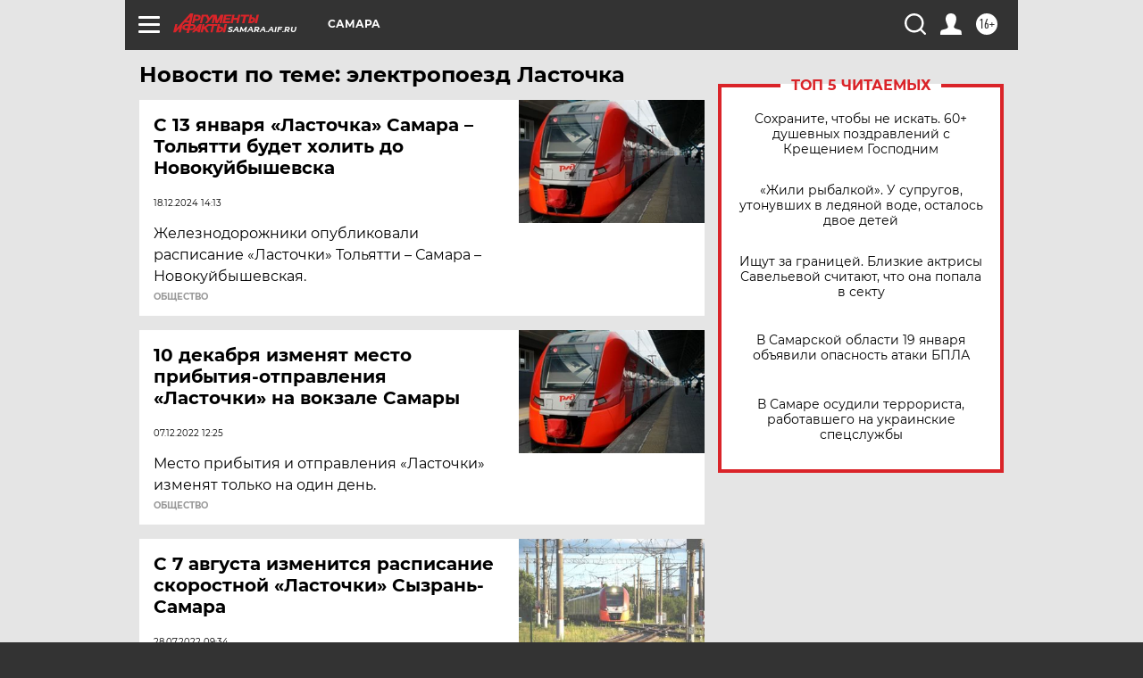

--- FILE ---
content_type: text/html
request_url: https://tns-counter.ru/nc01a**R%3Eundefined*aif_ru/ru/UTF-8/tmsec=aif_ru/999676259***
body_size: -73
content:
3E3B7026696ED330X1768870704:3E3B7026696ED330X1768870704